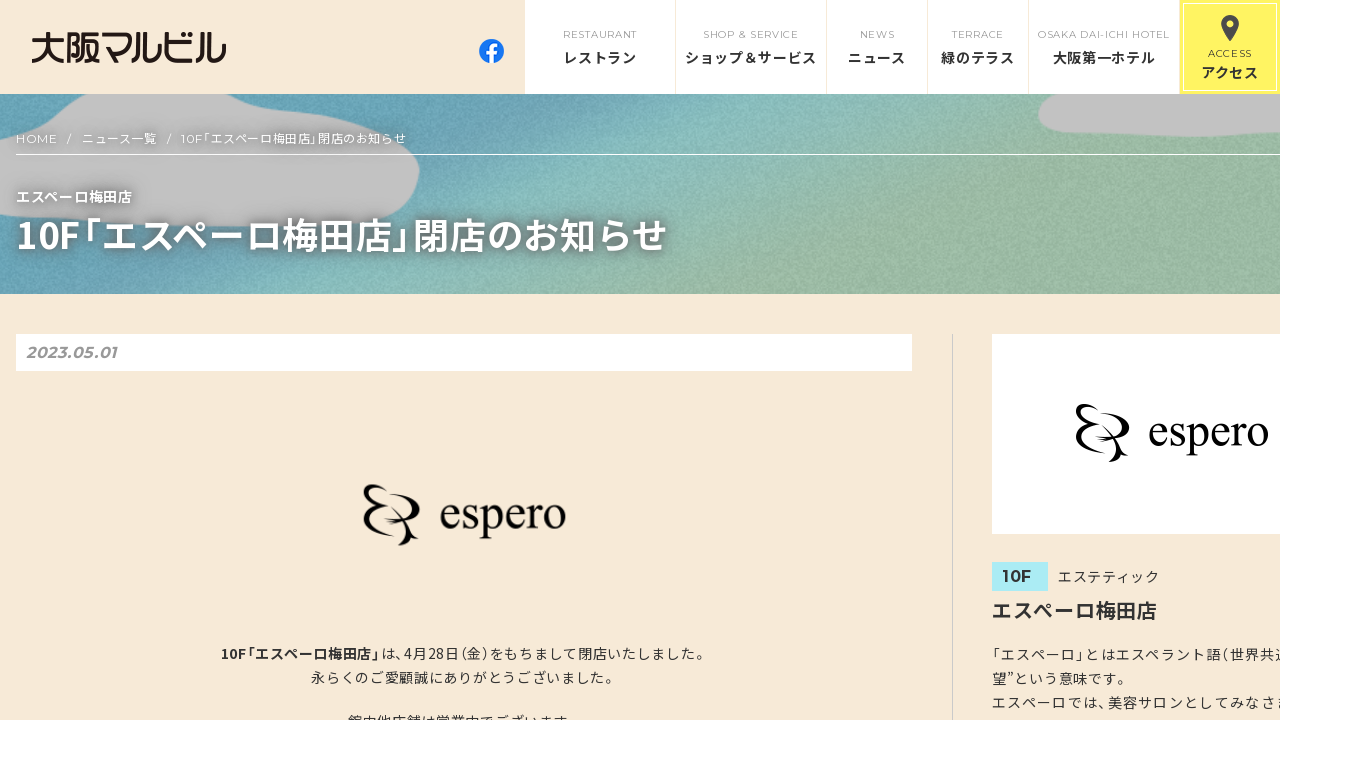

--- FILE ---
content_type: text/html; charset=UTF-8
request_url: https://www.marubiru.com/19502
body_size: 8488
content:
<!DOCTYPE HTML>
<html lang="ja">
<head>
<!-- Google tag (gtag.js) -->
<script async src="https://www.googletagmanager.com/gtag/js?id=G-FYNFFF8J2Y"></script>
<script>
  window.dataLayer = window.dataLayer || [];
  function gtag(){dataLayer.push(arguments);}
  gtag('js', new Date());

  gtag('config', 'G-FYNFFF8J2Y');
</script>
<meta charset="UTF-8">
<meta name="viewport" content="width=device-width, initial-scale=1.0" />
<meta name="format-detection" content="telephone=no">
<link rel="shortcut icon" href="https://www.marubiru.com/wp-content/themes/marubiru/img/favicon.ico">

<!-- noindex指定 -->

<!-- CSS -->
<link rel="stylesheet" href="https://www.marubiru.com/wp-content/themes/marubiru/style.css" media="all"><!-- reset.css -->
<link rel="stylesheet" href="https://www.marubiru.com/wp-content/themes/marubiru/css/common.css" media="all">








<link rel="stylesheet" href="https://www.marubiru.com/wp-content/themes/marubiru/css/news.css" media="all">








<script src="https://www.marubiru.com/wp-content/themes/marubiru/js/picturefill.min.js"></script>
<script>
	// Picture element HTML5 shiv
	document.createElement( "picture" );
</script>

<!-- title設定 -->
<title>  10F「エスペーロ梅田店」閉店のお知らせ | ＜公式＞大阪マルビル | 大阪駅より徒歩3分
</title>

<meta name="keywords" content="大阪,レストラン,ホテル,梅田,宴会,パーティ,クーポン,大阪駅,大阪マルビル,マルビル,大阪第一ホテル
">

<meta name="description" content="JR大阪駅前、大阪マルビル のニュース。館内各店のお知らせ、最新ニュースをお届けします。
">

<meta name='robots' content='max-image-preview:large' />
<link rel='dns-prefetch' href='//ajax.googleapis.com' />
<link rel='stylesheet' id='wp-block-library-css' href='https://www.marubiru.com/wp-includes/css/dist/block-library/style.min.css?ver=6.2.8' type='text/css' media='all' />
<link rel='stylesheet' id='classic-theme-styles-css' href='https://www.marubiru.com/wp-includes/css/classic-themes.min.css?ver=6.2.8' type='text/css' media='all' />
<style id='global-styles-inline-css' type='text/css'>
body{--wp--preset--color--black: #000000;--wp--preset--color--cyan-bluish-gray: #abb8c3;--wp--preset--color--white: #ffffff;--wp--preset--color--pale-pink: #f78da7;--wp--preset--color--vivid-red: #cf2e2e;--wp--preset--color--luminous-vivid-orange: #ff6900;--wp--preset--color--luminous-vivid-amber: #fcb900;--wp--preset--color--light-green-cyan: #7bdcb5;--wp--preset--color--vivid-green-cyan: #00d084;--wp--preset--color--pale-cyan-blue: #8ed1fc;--wp--preset--color--vivid-cyan-blue: #0693e3;--wp--preset--color--vivid-purple: #9b51e0;--wp--preset--gradient--vivid-cyan-blue-to-vivid-purple: linear-gradient(135deg,rgba(6,147,227,1) 0%,rgb(155,81,224) 100%);--wp--preset--gradient--light-green-cyan-to-vivid-green-cyan: linear-gradient(135deg,rgb(122,220,180) 0%,rgb(0,208,130) 100%);--wp--preset--gradient--luminous-vivid-amber-to-luminous-vivid-orange: linear-gradient(135deg,rgba(252,185,0,1) 0%,rgba(255,105,0,1) 100%);--wp--preset--gradient--luminous-vivid-orange-to-vivid-red: linear-gradient(135deg,rgba(255,105,0,1) 0%,rgb(207,46,46) 100%);--wp--preset--gradient--very-light-gray-to-cyan-bluish-gray: linear-gradient(135deg,rgb(238,238,238) 0%,rgb(169,184,195) 100%);--wp--preset--gradient--cool-to-warm-spectrum: linear-gradient(135deg,rgb(74,234,220) 0%,rgb(151,120,209) 20%,rgb(207,42,186) 40%,rgb(238,44,130) 60%,rgb(251,105,98) 80%,rgb(254,248,76) 100%);--wp--preset--gradient--blush-light-purple: linear-gradient(135deg,rgb(255,206,236) 0%,rgb(152,150,240) 100%);--wp--preset--gradient--blush-bordeaux: linear-gradient(135deg,rgb(254,205,165) 0%,rgb(254,45,45) 50%,rgb(107,0,62) 100%);--wp--preset--gradient--luminous-dusk: linear-gradient(135deg,rgb(255,203,112) 0%,rgb(199,81,192) 50%,rgb(65,88,208) 100%);--wp--preset--gradient--pale-ocean: linear-gradient(135deg,rgb(255,245,203) 0%,rgb(182,227,212) 50%,rgb(51,167,181) 100%);--wp--preset--gradient--electric-grass: linear-gradient(135deg,rgb(202,248,128) 0%,rgb(113,206,126) 100%);--wp--preset--gradient--midnight: linear-gradient(135deg,rgb(2,3,129) 0%,rgb(40,116,252) 100%);--wp--preset--duotone--dark-grayscale: url('#wp-duotone-dark-grayscale');--wp--preset--duotone--grayscale: url('#wp-duotone-grayscale');--wp--preset--duotone--purple-yellow: url('#wp-duotone-purple-yellow');--wp--preset--duotone--blue-red: url('#wp-duotone-blue-red');--wp--preset--duotone--midnight: url('#wp-duotone-midnight');--wp--preset--duotone--magenta-yellow: url('#wp-duotone-magenta-yellow');--wp--preset--duotone--purple-green: url('#wp-duotone-purple-green');--wp--preset--duotone--blue-orange: url('#wp-duotone-blue-orange');--wp--preset--font-size--small: 13px;--wp--preset--font-size--medium: 20px;--wp--preset--font-size--large: 36px;--wp--preset--font-size--x-large: 42px;--wp--preset--spacing--20: 0.44rem;--wp--preset--spacing--30: 0.67rem;--wp--preset--spacing--40: 1rem;--wp--preset--spacing--50: 1.5rem;--wp--preset--spacing--60: 2.25rem;--wp--preset--spacing--70: 3.38rem;--wp--preset--spacing--80: 5.06rem;--wp--preset--shadow--natural: 6px 6px 9px rgba(0, 0, 0, 0.2);--wp--preset--shadow--deep: 12px 12px 50px rgba(0, 0, 0, 0.4);--wp--preset--shadow--sharp: 6px 6px 0px rgba(0, 0, 0, 0.2);--wp--preset--shadow--outlined: 6px 6px 0px -3px rgba(255, 255, 255, 1), 6px 6px rgba(0, 0, 0, 1);--wp--preset--shadow--crisp: 6px 6px 0px rgba(0, 0, 0, 1);}:where(.is-layout-flex){gap: 0.5em;}body .is-layout-flow > .alignleft{float: left;margin-inline-start: 0;margin-inline-end: 2em;}body .is-layout-flow > .alignright{float: right;margin-inline-start: 2em;margin-inline-end: 0;}body .is-layout-flow > .aligncenter{margin-left: auto !important;margin-right: auto !important;}body .is-layout-constrained > .alignleft{float: left;margin-inline-start: 0;margin-inline-end: 2em;}body .is-layout-constrained > .alignright{float: right;margin-inline-start: 2em;margin-inline-end: 0;}body .is-layout-constrained > .aligncenter{margin-left: auto !important;margin-right: auto !important;}body .is-layout-constrained > :where(:not(.alignleft):not(.alignright):not(.alignfull)){max-width: var(--wp--style--global--content-size);margin-left: auto !important;margin-right: auto !important;}body .is-layout-constrained > .alignwide{max-width: var(--wp--style--global--wide-size);}body .is-layout-flex{display: flex;}body .is-layout-flex{flex-wrap: wrap;align-items: center;}body .is-layout-flex > *{margin: 0;}:where(.wp-block-columns.is-layout-flex){gap: 2em;}.has-black-color{color: var(--wp--preset--color--black) !important;}.has-cyan-bluish-gray-color{color: var(--wp--preset--color--cyan-bluish-gray) !important;}.has-white-color{color: var(--wp--preset--color--white) !important;}.has-pale-pink-color{color: var(--wp--preset--color--pale-pink) !important;}.has-vivid-red-color{color: var(--wp--preset--color--vivid-red) !important;}.has-luminous-vivid-orange-color{color: var(--wp--preset--color--luminous-vivid-orange) !important;}.has-luminous-vivid-amber-color{color: var(--wp--preset--color--luminous-vivid-amber) !important;}.has-light-green-cyan-color{color: var(--wp--preset--color--light-green-cyan) !important;}.has-vivid-green-cyan-color{color: var(--wp--preset--color--vivid-green-cyan) !important;}.has-pale-cyan-blue-color{color: var(--wp--preset--color--pale-cyan-blue) !important;}.has-vivid-cyan-blue-color{color: var(--wp--preset--color--vivid-cyan-blue) !important;}.has-vivid-purple-color{color: var(--wp--preset--color--vivid-purple) !important;}.has-black-background-color{background-color: var(--wp--preset--color--black) !important;}.has-cyan-bluish-gray-background-color{background-color: var(--wp--preset--color--cyan-bluish-gray) !important;}.has-white-background-color{background-color: var(--wp--preset--color--white) !important;}.has-pale-pink-background-color{background-color: var(--wp--preset--color--pale-pink) !important;}.has-vivid-red-background-color{background-color: var(--wp--preset--color--vivid-red) !important;}.has-luminous-vivid-orange-background-color{background-color: var(--wp--preset--color--luminous-vivid-orange) !important;}.has-luminous-vivid-amber-background-color{background-color: var(--wp--preset--color--luminous-vivid-amber) !important;}.has-light-green-cyan-background-color{background-color: var(--wp--preset--color--light-green-cyan) !important;}.has-vivid-green-cyan-background-color{background-color: var(--wp--preset--color--vivid-green-cyan) !important;}.has-pale-cyan-blue-background-color{background-color: var(--wp--preset--color--pale-cyan-blue) !important;}.has-vivid-cyan-blue-background-color{background-color: var(--wp--preset--color--vivid-cyan-blue) !important;}.has-vivid-purple-background-color{background-color: var(--wp--preset--color--vivid-purple) !important;}.has-black-border-color{border-color: var(--wp--preset--color--black) !important;}.has-cyan-bluish-gray-border-color{border-color: var(--wp--preset--color--cyan-bluish-gray) !important;}.has-white-border-color{border-color: var(--wp--preset--color--white) !important;}.has-pale-pink-border-color{border-color: var(--wp--preset--color--pale-pink) !important;}.has-vivid-red-border-color{border-color: var(--wp--preset--color--vivid-red) !important;}.has-luminous-vivid-orange-border-color{border-color: var(--wp--preset--color--luminous-vivid-orange) !important;}.has-luminous-vivid-amber-border-color{border-color: var(--wp--preset--color--luminous-vivid-amber) !important;}.has-light-green-cyan-border-color{border-color: var(--wp--preset--color--light-green-cyan) !important;}.has-vivid-green-cyan-border-color{border-color: var(--wp--preset--color--vivid-green-cyan) !important;}.has-pale-cyan-blue-border-color{border-color: var(--wp--preset--color--pale-cyan-blue) !important;}.has-vivid-cyan-blue-border-color{border-color: var(--wp--preset--color--vivid-cyan-blue) !important;}.has-vivid-purple-border-color{border-color: var(--wp--preset--color--vivid-purple) !important;}.has-vivid-cyan-blue-to-vivid-purple-gradient-background{background: var(--wp--preset--gradient--vivid-cyan-blue-to-vivid-purple) !important;}.has-light-green-cyan-to-vivid-green-cyan-gradient-background{background: var(--wp--preset--gradient--light-green-cyan-to-vivid-green-cyan) !important;}.has-luminous-vivid-amber-to-luminous-vivid-orange-gradient-background{background: var(--wp--preset--gradient--luminous-vivid-amber-to-luminous-vivid-orange) !important;}.has-luminous-vivid-orange-to-vivid-red-gradient-background{background: var(--wp--preset--gradient--luminous-vivid-orange-to-vivid-red) !important;}.has-very-light-gray-to-cyan-bluish-gray-gradient-background{background: var(--wp--preset--gradient--very-light-gray-to-cyan-bluish-gray) !important;}.has-cool-to-warm-spectrum-gradient-background{background: var(--wp--preset--gradient--cool-to-warm-spectrum) !important;}.has-blush-light-purple-gradient-background{background: var(--wp--preset--gradient--blush-light-purple) !important;}.has-blush-bordeaux-gradient-background{background: var(--wp--preset--gradient--blush-bordeaux) !important;}.has-luminous-dusk-gradient-background{background: var(--wp--preset--gradient--luminous-dusk) !important;}.has-pale-ocean-gradient-background{background: var(--wp--preset--gradient--pale-ocean) !important;}.has-electric-grass-gradient-background{background: var(--wp--preset--gradient--electric-grass) !important;}.has-midnight-gradient-background{background: var(--wp--preset--gradient--midnight) !important;}.has-small-font-size{font-size: var(--wp--preset--font-size--small) !important;}.has-medium-font-size{font-size: var(--wp--preset--font-size--medium) !important;}.has-large-font-size{font-size: var(--wp--preset--font-size--large) !important;}.has-x-large-font-size{font-size: var(--wp--preset--font-size--x-large) !important;}
.wp-block-navigation a:where(:not(.wp-element-button)){color: inherit;}
:where(.wp-block-columns.is-layout-flex){gap: 2em;}
.wp-block-pullquote{font-size: 1.5em;line-height: 1.6;}
</style>
<link rel="https://api.w.org/" href="https://www.marubiru.com/wp-json/" /><link rel="alternate" type="application/json" href="https://www.marubiru.com/wp-json/wp/v2/posts/19502" /><link rel="EditURI" type="application/rsd+xml" title="RSD" href="https://www.marubiru.com/xmlrpc.php?rsd" />
<link rel="wlwmanifest" type="application/wlwmanifest+xml" href="https://www.marubiru.com/wp-includes/wlwmanifest.xml" />
<meta name="generator" content="WordPress 6.2.8" />
<link rel="canonical" href="https://www.marubiru.com/19502" />
<link rel='shortlink' href='https://www.marubiru.com/?p=19502' />
<link rel="alternate" type="application/json+oembed" href="https://www.marubiru.com/wp-json/oembed/1.0/embed?url=https%3A%2F%2Fwww.marubiru.com%2F19502" />
<link rel="alternate" type="text/xml+oembed" href="https://www.marubiru.com/wp-json/oembed/1.0/embed?url=https%3A%2F%2Fwww.marubiru.com%2F19502&#038;format=xml" />

</head>

<body class="post-template-default single single-post postid-19502 single-format-standard">

<!-- Google Tag Manager -->
<noscript><iframe src="//www.googletagmanager.com/ns.html?id=GTM-5F3WP6"
height="0" width="0"
style="display:none;visibility:hidden"></iframe></noscript>
<script>(function(w,d,s,l,i){w[l]=w[l]||[];w[l].push({'gtm.start':
new Date().getTime(),event:'gtm.js'});var f=d.getElementsByTagName(s)[0],
j=d.createElement(s),dl=l!='dataLayer'?'&l='+l:'';j.async=true;j.src=
'//www.googletagmanager.com/gtm.js?id='+i+dl;f.parentNode.insertBefore(j,f);
})(window,document,'script','dataLayer','GTM-5F3WP6');</script>
<!-- End Google Tag Manager -->

<script>
	(function(i,s,o,g,r,a,m){i['GoogleAnalyticsObject']=r;i[r]=i[r]||function(){
	(i[r].q=i[r].q||[]).push(arguments)},i[r].l=1*new Date();a=s.createElement(o),
	m=s.getElementsByTagName(o)[0];a.async=1;a.src=g;m.parentNode.insertBefore(a,m)
	})(window,document,'script','https://www.google-analytics.com/analytics.js','ga');
	ga('create', 'UA-4087203-2', 'auto');
	ga('send', 'pageview');
</script>

<!-- Yahoo Code for your Target List Yahooスポンサードサーチリマーケティングタグ(全ページ) -->
<script type="text/javascript">
/* <![CDATA[ */
var yahoo_ss_retargeting_id = 1001022020;
var yahoo_sstag_custom_params = window.yahoo_sstag_params;
var yahoo_ss_retargeting = true;
/* ]]> */
</script>
<script type="text/javascript" src="https://s.yimg.jp/images/listing/tool/cv/conversion.js">
</script>
<noscript>
<div style="display:inline;">
<img height="1" width="1" style="border-style:none;" alt="" src="https://b97.yahoo.co.jp/pagead/conversion/1001022020/?guid=ON&script=0&disvt=false"/>
</div>
</noscript>
<!-- End Yahoo Code for your Target List -->

<!-- Facebook Pixel Code Facebookピクセルタグ(全ページ) -->
<script>
  !function(f,b,e,v,n,t,s)
  {if(f.fbq)return;n=f.fbq=function(){n.callMethod?
  n.callMethod.apply(n,arguments):n.queue.push(arguments)};
  if(!f._fbq)f._fbq=n;n.push=n;n.loaded=!0;n.version='2.0';
  n.queue=[];t=b.createElement(e);t.async=!0;
  t.src=v;s=b.getElementsByTagName(e)[0];
  s.parentNode.insertBefore(t,s)}(window, document,'script',
  'https://connect.facebook.net/en_US/fbevents.js');
  fbq('init', '1426507824262372');
  fbq('track', 'PageView');
</script>
<noscript><img height="1" width="1" style="display:none"
  src="https://www.facebook.com/tr?id=1426507824262372&ev=PageView&noscript=1"
/></noscript>
<!-- End Facebook Pixel Code -->



<div class="md_layermenu">
	<nav role="navigation">
		<ul>
			<!--<li><a href="/floorguide/floor1"><i>FLOOR GUIDE</i><em>フロアガイド</em></a></li>-->
			<li><a href="/restaurant/"><i>RESTAURANT</i><em>レストラン</em></a></li>
			<li><a href="/shop-and-service/"><i>SHOP &amp; SERVICE</i><em>ショップ＆サービス</em></a></li>
			<li><a href="/news/"><i>NEWS</i><em>ニュース</em></a></li>
			<!--<li><a href="/coupon/"><i>COUPON</i><em>クーポン</em></a></li>-->
			<li><a href="/terrace/"><i>TERRACE</i><em>緑のテラス</em></a></li>
			<li><a href="https://www.osakadaiichi.co.jp/" target="_blank"><i>OSAKA DAI-ICHI HOTEL</i><em>大阪第一ホテル</em></a></li>
			<li><a href="/access/"><p><i>ACCESS</i><em>アクセス</em></p></a></li>
			<li><p class="md_btn_fb"><a href="https://www.facebook.com/OsakaMarubiru/" target="_blank"><img src="https://www.marubiru.com/wp-content/themes/marubiru/img/common/icn_fb_2.png" alt="facebook"></a></p></li>
		</ul>
	</nav>
</div>

<header class="l_header" role="banner">
	<h1 class="is_pc"><a href="/"><img src="https://www.marubiru.com/wp-content/themes/marubiru/img/common/h1_logo.png" alt="大阪マルビル"></a></h1>
	<h1 class="is_sp"><a href="/"><img src="https://www.marubiru.com/wp-content/themes/marubiru/img/common/h1_logo_sp.jpg" alt="大阪マルビル"></a></h1>
	<div class="md_sp_menu">
		<p class="md_btn_access"><a href="/access/"><i>ACCESS</i></a></p>
		<p class="md_btn_menu"><span></span><span></span><span></span><i>MENU</i></p>
	</div>
	<nav role="navigation">
		<p class="md_btn_fb"><a href="https://www.facebook.com/OsakaMarubiru/" target="_blank"><img src="https://www.marubiru.com/wp-content/themes/marubiru/img/common/icn_fb_2.png" alt="facebook"></a></p>
		<ul class="md_gnavi">
			<!--<li><a href="/floorguide/floor1"><i>FLOOR GUIDE</i><em>フロアガイド</em></a></li>-->
			<li><a href="/restaurant/"><i>RESTAURANT</i><em>レストラン</em></a></li>
			<li><a href="/shop-and-service/"><i>SHOP &amp; SERVICE</i><em>ショップ＆サービス</em></a></li>
			<li><a href="/news/"><i>NEWS</i><em>ニュース</em></a></li>
			<!--<li><a href="/coupon/"><i>COUPON</i><em>クーポン</em></a></li>-->
			<li><a href="/terrace/"><i>TERRACE</i><em>緑のテラス</em></a></li>
			<li><a href="https://www.osakadaiichi.co.jp/" target="_blank"><i>OSAKA DAI-ICHI HOTEL</i><em>大阪第一ホテル</em></a></li>
			<li><a href="/access/"><p><i>ACCESS</i><em>アクセス</em></p></a></li>
		</ul>
	</nav>
</header>

<div class="md_page_ttl">
	<ol class="md_bread">
		<li><a href="/">HOME</a></li>
		<li><a href="/news/">ニュース一覧</a></li>
		<li>10F「エスペーロ梅田店」閉店のお知らせ</li>
	</ol>
	<i>エスペーロ梅田店</i>
	<h1>10F「エスペーロ梅田店」閉店のお知らせ</h1>
</div>

<main role="main">
	<div class="md_entry_wrap">
		<section class="md_entry">
			<time>2023.05.01</time>
			<div class="wp-block-image">
<figure class="aligncenter size-large is-resized"><img decoding="async" src="https://www.marubiru.com/wp-content/uploads/img_logo_espero.png" alt="" class="wp-image-18273" width="315" height="210" srcset="https://www.marubiru.com/wp-content/uploads/img_logo_espero.png 300w, https://www.marubiru.com/wp-content/uploads/img_logo_espero-150x100.png 150w, https://www.marubiru.com/wp-content/uploads/img_logo_espero-215x143.png 215w" sizes="(max-width: 315px) 100vw, 315px" /></figure>
</div>
<p class="has-text-align-center"><strong>10F「エスペーロ梅田店」</strong>は、4月28日（金）をもちまして閉店いたしました。<br />永らくのご愛顧誠にありがとうございました。</p>
<p class="has-text-align-center" id="block-c35f2809-2299-4e48-bb4d-c801cdcb38b2">館内他店舗は営業中でございます。<br />今後とも変わらぬご愛顧のほど、宜しくお願い申し上げます。</p>
			<ul class="md_prevnext_link">
				<li class="is_prev"><a href="https://www.marubiru.com/19468" rel="prev">前へ</a></li>
				<li class="is_all"><a href="/news/">一覧はこちら</a></li>				<li class="is_next"><a href="https://www.marubiru.com/19552" rel="next">次へ</a></li>
			</ul>
		</section>

		<div class="md_entry_side">
			<div class="md_store_detail">
								
				
														<div class="md_store">
						<p class="md_logo"><img src="https://www.marubiru.com/wp-content/uploads/img_logo_espero.png" alt=""></p>
						<div class="md_store_ttl">
							<p>
								<i>
									10F								</i>
								エステティック							</p>
							<h2>エスぺーロ梅田店</h2>
						</div>
					</div>
					<p>「エスペーロ」とはエスペラント語（世界共通語）で“希望”という意味です。<br />
エスペーロでは、美容サロンとしてみなさまへ美に対しての希望を与え続けられるように常に最上級のサービスを提供します。</p>
					<p class="md_btn"><a href="/shop-and-service/espero">ショップページはこちら</a></p>
					<!-- <p class="md_btn is_sp"><a href="/floorguide/									floor10/">フロアガイドはこちら</a></p> -->
														
							</div>
			<!--<div class="md_side_floorguide is_pc">
				<h2 class="is_mark">フロアガイド</h2>
				<div class="md_floorguide_map">
					<ul class="md_high">
						<li><a href="/floorguide/floor30">30F</a></li>
						<li><a href="/floorguide/floor28/">28F</a></li>
					</ul>
					<ul class="md_low">
						<li><a href="/floorguide/floor10/">10F</a></li>
						<li><a href="/floorguide/floor8/">8F</a></li>
						<li><a href="/floorguide/floor7/">7F</a></li>
						<li><a href="https://www.osakadaiichi.co.jp/banquet/" target="_blank">6F</a></li>
						<li><a href="/floorguide/floor5/">5F</a></li>
						<li><a href="/floorguide/floor4/">4F</a></li>
						<li><a href="/floorguide/floor3/">3F</a></li>
						<li><a href="/floorguide/floor2/">2F</a></li>
						<li><a href="/floorguide/floor1/">1F</a></li>
					</ul>
					<ul class="md_under">
						<li><a href="/floorguide/floorb1/">B1F</a></li>
						<li><a href="/floorguide/floorb2/">B2F</a></li>
					</ul>
				</div>
			</div>-->

			<!--<div class="md_side_holiday">--><!--<div class="md_side_holiday yearend"> 年末年始だけyearendクラスつける-->
				<!--<div class="md_ttl_wrap">--><!--<div class="md_ttl_wrap yearend"> 年末年始だけyearendクラスつける-->
					<!--<h2 class="is_mark">定休日のご案内</h2>-->
					<!--<p class="md_btn_more is_trans">＞ その他の店舗はこちら</p>-->
				<!--</div>-->
				<!--<p class="md_btn_other"><a href="https://www.marubiru.com/wp-content/uploads/marubiru202223.pdf" target="_blank">＞ 年末年始営業のお知らせ</a></p>-->
				<!--<p class="md_btn_none">※天候・災害等の理由により、一部臨時休業や短縮営業を行う場合がございます。詳細は直接店舗までお問い合わせください。</p>-->
               <!-- <dl>-->
					<!--<dt>大阪第一ホテル</dt>
					<dd>年中無休</dd>-->
					<!--<dt>各店舗</dt><!--定休日single.phpも更新する-->
					<!--<dd>店舗により異なります。</dd>-->
					<!--<dd>次の定休日は6/20（月）です。</dd>-->
					<!--<dd>次の定休日は12/31（土）です。</dd>-->
					<!--<dd>次の定休日は12/31（土）、<br>2023/1/1（日）です。</dd>-->
					<!--<dd class="pb0">次の定休日は12/31（土）、<br>2023/1/1（日）です。</dd>-->
					<!--<dd class="caption">※12/31（金）のみタワーレコード・魔女の家は営業</dd>-->
					<!--<dt>B2F店舗</dt>-->
					<!--<dd>次の定休日は6/17（月）です。</dd>-->
					<!--<dd>次の定休日は12/31（火）、<br>2020/1/1（水）です。</dd>-->
					<!--<dt>B1店舗</dt>
					<dd>次の定休日は12/31（金）です。</dd>
					<dt>B2F店舗</dt>
					<dd>次の定休日は6/14（月）です。</dd>-->
				<!--</dl>-->
				<!--<dl class="md_more_content">

					<dt>その他の店舗</dt>
					<dd>店舗により異なります。</dd>
				</dl>-->
			<!--</div>-->

		</div>
	</div>
</main>



<p class="md_pagetop"><a href="#">ページトップへ戻る</a></p>

<footer class="l_footer" role="contentinfo">
	<section class="md_daiwa">
		<div class="md_inner">
			<div class="md_ttl_wrap">
				<p>大和ハウスグループ<br>Life領域</p>
				<p class="md_btn"><a href="http://www.daiwahouse.com/businessfield/life/" target="_blank">詳細</a></p>
			</div>
			<!--<ul>
				<li>大和ハウスグループLife領域　<a href="http://www.daiwahouse.com/businessfield/life/" target="_blank">詳細<i class="fa fa-external-link"></i></a></li>
				<li>大和ハウス工業（<a href="//www.daiwahouse.co.jp/robot/" target="_blank"><i class="fa fa-external-link"></i>介護ロボット</a>）</li>
				<li>ロイヤルホームセンター（<a href="https://www.royal-hc.co.jp/" target="_blank"><i class="fa fa-external-link"></i>ホームセンター</a>）</li>
				<li>大和リゾート（<a href="//www.daiwaresort.jp/" target="_blank"><i class="fa fa-external-link"></i>リゾートホテル</a>・<a href="http://www.daiwaroyalhotel.jp/" target="_blank"><i class="fa fa-external-link"></i>シティ・ビジネスホテル</a>）</li>
				<li>ダイワロイヤルゴルフ（<a href="//www.daiwaroyalgolf.jp/" target="_blank"><i class="fa fa-external-link"></i>ゴルフ</a>）</li>
				<li>大和ハウスライフサポート（<a href="https://www.dhls.jp/" target="_blank"><i class="fa fa-external-link"></i>老人ホーム</a>）</li>
				<li>西脇ロイヤルホテル（<a href="http://www.nishiwaki-royalhotel.jp/" target="_blank"><i class="fa fa-external-link"></i>西脇 ホテル</a>）</li>
				<li>スポーツクラブNAS（<a href="//www.nas-club.co.jp/" target="_blank"><i class="fa fa-external-link"></i>フィットネス</a>）</li>
				<li>大和ハウスフィナンシャル（<a href="http://www.daiwahousefinancial.co.jp/" target="_blank"><i class="fa fa-external-link"></i>クレジットカード</a>）</li>
				<li>大和ハウスインシュアランス（<a href="//www.daiwahouse-ins.jp/" target="_blank"><i class="fa fa-external-link"></i>保険</a>）</li>
				<li>コスモスホテルマネジメント（<a href="https://mimaruhotels.com/" target="_blank"><i class="fa fa-external-link"></i>アパートメントホテル</a>）</li>
			</ul>-->
			<ul>
				<li>大和ハウスグループLife領域　<a href="http://www.daiwahouse.com/businessfield/life/" target="_blank">詳細<i class="fa fa-external-link"></i></a></li>
				<li>大和ハウス工業（<a href="https://www.daiwahouse.co.jp/robot/" target="_blank"><i class="fa fa-external-link" aria-hidden="true"></i>介護ロボット</a>）</li>
				<li>大和ハウスインシュアランス（<a href="https://www.daiwahouse-ins.jp/" target="_blank"><i class="fa fa-external-link" aria-hidden="true"></i>保険</a>）</li>
				<li>大和ハウスパーキング（<a href="https://www.dh-parking.co.jp/parking/" target="_blank"><i class="fa fa-external-link" aria-hidden="true"></i>駐車場事業</a>）</li>
				<li>大和ハウスフィナンシャル（<a href="https://www.daiwahousefinancial.co.jp/entry/index.html" target="_blank"><i class="fa fa-external-link" aria-hidden="true"></i>クレジットカード</a><br>
				<a href="https://www.daiwahousefinancial.co.jp/multi-payment/" target="_blank"><i class="fa fa-external-link" aria-hidden="true"></i>キャッシュレス事業</a>）</li>
				<li>大和ハウスブルーム（<a href="https://www.daiwahousebloom.jp/" target="_blank"><i class="fa fa-external-link" aria-hidden="true"></i>胡蝶蘭栽培</a>）</li>
				<li>大和ハウスライフサポート（<a href="https://www.dhls.jp/" target="_blank"><i class="fa fa-external-link" aria-hidden="true"></i>老人ホーム</a>）</li>
				<li>大和ハウスリアルティマネジメント（<a href="https://www.dh-realty.co.jp/hotel/" target="_blank"><i class="fa fa-external-link" aria-hidden="true"></i>シティ・ビジネスホテル</a>）</li>
				<li>大和ライフネクスト（<a href="https://www.daiwalifenext.co.jp/" target="_blank"><i class="fa fa-external-link" aria-hidden="true"></i>マンション管理</a>）</li>
				<li>大和リース（<a href="https://www.daiwalease.co.jp/ls/carlease.html" target="_blank"><i class="fa fa-external-link" aria-hidden="true"></i>カーリース</a>）</li>
				<li>大和リゾート（<a href="https://www.daiwaresort.jp/" target="_blank"><i class="fa fa-external-link" aria-hidden="true"></i>リゾートホテル</a>）</li>
				<li>大和リビングケア（<a href="https://www.daiwaliving-care.co.jp/" target="_blank"><i class="fa fa-external-link" aria-hidden="true"></i>介護・高齢者向け住宅運営</a>）</li>
				<li>ダイワロイヤルゴルフ（<a href="https://www.daiwaroyalgolf.jp/" target="_blank"><i class="fa fa-external-link" aria-hidden="true"></i>ゴルフ</a>）</li>
				<li>ダイワロイネットホテルズ（<a href="https://www.daiwaroynet.jp/" target="_blank"><i class="fa fa-external-link" aria-hidden="true"></i>ホテル運営</a>）</li>
				<li>コスモスホテルマネジメント（<a href="https://www.cigr.co.jp/chm/" target="_blank"><i class="fa fa-external-link" aria-hidden="true"></i>アパートメントホテル</a>）</li>
				<li>伸和エージェンシー（<a href="https://www.royaltour.jp/" target="_blank"><i class="fa fa-external-link" aria-hidden="true"></i>旅行</a>）</li>
				<li>スポーツクラブNAS（<a href="https://www.nas-club.co.jp/" target="_blank"><i class="fa fa-external-link" aria-hidden="true"></i>フィットネス</a>）</li>
				<li>西脇ロイヤルホテル（<a href="https://www.nishiwaki-royalhotel.jp/" target="_blank"><i class="fa fa-external-link" aria-hidden="true"></i>西脇 ホテル</a>）</li>
				<li>パーキングソリューションズ（<a href="https://www.parking-s.co.jp/" target="_blank"><i class="fa fa-external-link" aria-hidden="true"></i>パーキング機器開発・製造</a>）</li>
				<li>ファイン（<a href="https://fine-onlineshop.net/" target="_blank"><i class="fa fa-external-link" aria-hidden="true"></i>日用品・家庭用品EC</a>）</li>
				<li>メディアテック（<a href="https://www.mediatech.jp/" target="_blank"><i class="fa fa-external-link" aria-hidden="true"></i>ITソリューション</a>）</li>
				<li>ロイヤルホームセンター（<a href="https://www.royal-hc.co.jp/" target="_blank"><i class="fa fa-external-link" aria-hidden="true"></i>ホームセンター</a>）</li>
				<li>ワールドツール（アストロプロダクツ）（<a href="https://www.astro-p.co.jp/" target="_blank"><i class="fa fa-external-link" aria-hidden="true"></i>工具・DIY・整備用品</a>）</li>
				</li>
          </ul>

		</div>
	</section>

	<div class="md_footer">
		<div class="md_logo is_pc">
			<p><a href="/"><img src="https://www.marubiru.com/wp-content/themes/marubiru/img/common/img_footer_logo.png" alt="大阪マルビル"></a></p>
			<div>
				<ul>
					<li><a href="/floorguide/floor1">フロアガイド</a></li>
					<li><a href="/restaurant/">レストラン</a></li>
					<li><a href="/shop-and-service/">ショップ＆サービス</a></li>
					<li><a href="/news/">ニュース</a></li>
					<li><a href="/coupon/">クーポン</a></li>
					<li><a href="/terrace/">緑のテラス</a></li>
					<li><a href="https://www.osakadaiichi.co.jp/" target="_blank">大阪第一ホテル</a></li>
					<li><a href="/access/">アクセス</a></li>
					<li><a href="https://www.osakadaiichi.co.jp/information/company_info.html" target="_blank">会社概要</a></li>
					<li><a href="https://www.osakadaiichi.co.jp/inquiry/others.html" target="_blank">お問い合わせ</a></li>
				</ul>
				<ul>
					<li><a href="https://www.daiwahouse.co.jp/" target="_blank">大和ハウスグループ</a></li>
					<li><a href="https://www.osakadaiichi.co.jp/information/privacy_policy.html" target="_blank">個人情報保護方針</a></li>
				</ul>
			</div>
		</div>
		<div class="md_logo is_sp">
			<ul>
				<li><a href="https://www.daiwahouse.co.jp/" target="_blank">大和ハウスグループ</a></li>
				<li><a href="https://www.osakadaiichi.co.jp/information/privacy_policy.html" target="_blank">個人情報保護方針</a></li>
			</ul>
		</div>
		<div class="md_copy">
			<p><img src="https://www.marubiru.com/wp-content/themes/marubiru/img/common/img_footer_copy_logo.png" alt=""></p>
			<p>&copy;2002-<span class="copyright"></span> OSAKA MARUBIRU All rights reserved.</p>
		</div>
	</div>
</footer>
<div class="overlay pc-none"></div>

<script type='text/javascript' src='https://ajax.googleapis.com/ajax/libs/jquery/1.12.4/jquery.min.js' id='jquery-js'></script>

<!-- web font -->
<link rel="stylesheet" href="//cdn.jsdelivr.net/yakuhanjp/1.3.1/css/yakuhanjp.min.css">
<link rel="stylesheet" href="//fonts.googleapis.com/earlyaccess/notosansjp.css">
<link rel="stylesheet" href="//fonts.googleapis.com/css?family=Montserrat:400,500,700">
<link rel="stylesheet" href="//maxcdn.bootstrapcdn.com/font-awesome/4.4.0/css/font-awesome.min.css">


<!-- JS -->
<script type="text/javascript" src="https://www.marubiru.com/wp-content/themes/marubiru/js/common.js"></script>

<script>
	$('.md_more_content').hide();
	$('.md_btn_more').click(function() {
		$('.md_more_content').slideToggle();
	});

$(window).on('load',function () {
	$('.md_layermenu').hide();
	if (window.matchMedia("(max-width: 737px)").matches) {
		$('.md_daiwa ul').hide();
		$('.md_daiwa .md_ttl_wrap').click(function() {
			$('.md_daiwa ul').stop().slideToggle();
		});
		$('.l_header .md_btn_menu').click(function() {
			$(this).toggleClass('is_open');
			$('.md_layermenu').stop().slideToggle();
		});
	}
});
</script>

<script type="text/javascript" src="https://www.marubiru.com/wp-content/themes/marubiru/js/ofi.min.js"></script>
<script>
	objectFitImages('.is_fit');
</script>


	<script>
		$(window).on('load',function () {
			$('img[src^="http://www.marubiru.com/wp-content/uploads/"]').parent('a:not(.nopopup)').addClass("is_imglink");
		});
	</script>

	<link rel="stylesheet" href="https://www.marubiru.com/wp-content/themes/marubiru/css/magnific-popup.css">
	<script type="text/javascript" src="https://www.marubiru.com/wp-content/themes/marubiru/js/jquery.magnific-popup.min.js"></script>
	<script>
		$(window).on('load',function () {
			$('.is_imglink').magnificPopup({
				type: 'image',
				mainClass: 'mfp-fade',
				removalDelay: 200,
				preloader: false
			});
		});
	</script>


<!--
-->

</body>
</html>

--- FILE ---
content_type: text/css
request_url: https://www.marubiru.com/wp-content/themes/marubiru/style.css
body_size: 1167
content:
/*
Theme Name: marubiru
*/

@charset "utf-8";

body, div, ul, ol, li, h1, h2, h3, h4, h5, h6, pre, figure,  form, fieldset, input, textarea, p, blockquote, tbody, th, tr, td, dl, dt, dd {
	margin:0;
	padding:0;
}
* {
	box-sizing: border-box;
}

body {
	color: #333;
	font-size: 14px;
	letter-spacing: 0.05em;
	line-height: 1.75;
	font-family: "YakuHanJP", "Noto Sans JP", "メイリオ", Meiryo, "ヒラギノ角ゴ Pro W3", "Hiragino Kaku Gothic Pro", Osaka, sans-serif;
	min-width: 1368px;
	text-align: justify;
}
@media (max-width: 736px) {
	body {
		font-size: 12px;
		min-width: inherit;
	}
}
main {
	display: block;
}
h1, h2, h3, h4, h5, h6 {
	font-size: 100%;
	font-weight: normal;
}

ul {
	list-style: none;
	-webkit-margin-before: 0em;
	-webkit-margin-after: 0em;
	-webkit-margin-start: 0px;
	-webkit-margin-end: 0px;
	-webkit-padding-start: 0px;
}

li { list-style: none;}

table, tbody, tr, th, td { border-collapse: collapse;}

fieldset, img {
	border:0 none;
	margin: 0;
	padding: 0;
	vertical-align: middle;
}

address, caption, cite, code, dfn, em, i, th, var {
	font-style:normal;
	font-weight:normal;
}

article, aside, figure, footer, header,hgroup, nav, section { display:block; }

iframe[name="google_conversion_frame"] { position:absolute; height: 0; }

caption, th { text-align:left;}
q:before, q:after {	content:"";}
abbr, acronym , tbody , tr {border:0 none;}
select option { padding:0 0.5em;}
form label { cursor:pointer;}
button{
	background-color: transparent;
	border: none;
	cursor: pointer;
	outline: none;
	padding: 0;
	appearance: none;
}
hr {
	clear:both;
	margin:0;
	padding:0;
	visibility:hidden;
}
.clear { clear: both;}
.clearfix:after {
	clear:both;
	content:"";
	display:block;
}
a {
	color: #333;
	border: 0 none;
	outline:medium none;
	overflow:hidden;
	text-decoration: none;
	-webkit-transition: all 0.3s ease;
	-moz-transition: all 0.3s ease;
	-o-transition: all 0.3s ease;
	transition: all 0.3s ease;
}
a:focus, a:hover {
	color: #333;
	outline:medium none;
	text-decoration: none;
}

input,select {
	border: 0;
	vertical-align: middle;
	font-family: "YakuHanJP", "Noto Sans JP", "メイリオ", Meiryo, "ヒラギノ角ゴ Pro W3", "Hiragino Kaku Gothic Pro", Osaka, sans-serif;
	border-radius: 0;
	-webkit-border-radius: 0;
	-moz-border-radius: 0;
}
input[type=submit] {
	-webkit-appearance: none;
}
textarea {
	font-family: "YakuHanJP", "Noto Sans JP", "メイリオ", Meiryo, "ヒラギノ角ゴ Pro W3", "Hiragino Kaku Gothic Pro", Osaka, sans-serif;
	border-radius: 0;
	-webkit-border-radius: 0;
	-moz-border-radius: 0;
	-webkit-appearance: none;
}

.is_float_left {	float: left;}
.is_float_right { float: right;}
.is_float_none { float: none !important;}

.is_t_center{text-align: center !important;}
.is_t_left{text-align: left !important;}
.is_t_right{text-align: right !important;}

.b {font-weight: bold;}

.is_trans {
	-webkit-transition: all 0.3s ease;
	-moz-transition: all 0.3s ease;
	-o-transition: all 0.3s ease;
	transition: all 0.3s ease;
}



--- FILE ---
content_type: text/css
request_url: https://www.marubiru.com/wp-content/themes/marubiru/css/common.css
body_size: 3855
content:
@charset "utf-8";

.is_mont {
	font-family: "Montserrat", "YakuHanJP", "Noto Sans JP", "メイリオ", Meiryo, "ヒラギノ角ゴ Pro W3", "Hiragino Kaku Gothic Pro", Osaka, sans-serif;
}
.is_mark {
	background: linear-gradient(transparent 50%, #fff462 50%);
	display: inline-block;
}
@media (min-width: 737px) {
	.is_sp {
		display: none !important;
	}
}
@media (max-width: 736px) {
	.is_pc {
		display: none !important;
	}
}

.is_fit {
	font-family: 'object-fit: cover;';
	object-fit: cover;
}

/*---------------------------------------------

		header

--------------------------------------------- */
.l_header {
	background: #f7ead7;
	align-items: center;
	display: flex;
	justify-content: space-between;
	width: 100%;
	min-height: 93px;
	padding-left: 32px;
	position: fixed;
	z-index: 500;
}
.l_header .md_btn_access,
.l_header .md_btn_menu {
	display: none;
}
.l_header nav {
	align-items: center;
	display: flex;
	justify-content: flex-end;
}
.l_header .md_btn_fb {
	margin-right: 20px;
}
.l_header .md_btn_fb a {
	display: block;
}
.l_header .md_btn_fb a:hover {
	opacity: 0.8;
}
.l_header .md_gnavi {
	align-items: center;
	display: flex;
	justify-content: flex-end;
}
.l_header .md_gnavi li {
	line-height: 1;
	width: 150px;
	margin-left: 1px;
	text-align: center;
}
.l_header .md_gnavi li:nth-child(3),
.l_header .md_gnavi li:nth-child(4),
/*.l_header .md_gnavi li:nth-child(5),*/
/*.l_header .md_gnavi li:nth-child(6),*/
.l_header .md_gnavi li:last-child {
	width: 100px;
}
.l_header .md_gnavi li a {
	background: #fff;
	display: block;
	padding: 30px 0;
}
.l_header .md_gnavi li a:hover {
	background: #f7ead7;
}
.l_header .md_gnavi li:last-child a {
	background: #fff462;
	padding: 3px;
}
.l_header .md_gnavi li:last-child a:hover {
	background: #f7ead7;
}
.l_header .md_gnavi li:last-child a p {
	border: 1px solid #fff;
	padding: 11px 0;
}
.l_header .md_gnavi li:last-child a p:before {
	background: url(../img/common/icn_access.png) no-repeat center center;
	content: "";
	display: inline-block;
	width: 18px;
	height: 26px;
	margin-bottom: 7px;
}
.l_header .md_gnavi li i {
	color: #999;
	display: block;
	font-size: 71.4%;
	font-family: "Montserrat", "YakuHanJP", "Noto Sans JP", "メイリオ", Meiryo, "ヒラギノ角ゴ Pro W3", "Hiragino Kaku Gothic Pro", Osaka, sans-serif;
}
.l_header .md_gnavi li:last-child i {
	color: #333;
}
.l_header .md_gnavi li em {
	color: #333;
	display: block;
	font-weight: bold;
	margin-top: 10px;
}
.l_header .md_gnavi li:nth-child(7) em {
	letter-spacing: 0;
}
.l_header .md_gnavi li:last-child em {
	margin-top: 6px;
}
@media (min-width: 737px) {
	.md_layermenu {
		display: none;
	}
}
@media (max-width: 736px) {
	.l_header {
		background: #fff;
		border-bottom: 3px solid #b4b4b4;
		padding-bottom: 1.5px;
		display: flex;
		justify-content: space-between;
		min-height: inherit;
		padding-left: 0;
	}
	.l_header h1 img {
		zoom: 0.5;
	}
	.l_header .md_sp_menu {
		align-items: center;
		display: flex;
		justify-content: flex-end;
		line-height: 1;
		padding-top: 4px;
		padding-right: 16px;
	}
	.l_header .md_btn_access,
	.l_header .md_btn_menu {
		display: block;
	}
	.l_header .md_btn_access i,
	.l_header .md_btn_menu i {
		font-size: 66.6%;
		font-weight: 900;
		font-family: "Montserrat", "YakuHanJP", "Noto Sans JP", "メイリオ", Meiryo, "ヒラギノ角ゴ Pro W3", "Hiragino Kaku Gothic Pro", Osaka, sans-serif;
	}
	.l_header .md_btn_access a {
		display: block;
	}
	.l_header .md_btn_access a:before {
		background: url(../img/common/icn_access_sp.png) no-repeat center center;
		background-size: 14.5px 20.5px;
		content: "";
		display: block;
		width: 14.5px;
		height: 20.5px;
		margin: 0 auto;
	}
	.l_header .md_btn_menu {
		width: 25px;
		height: 30px;
		margin-left: 14px;
		position: relative;
	}
	.l_header .md_btn_menu span {
		background: #333;
		display: block;
		width: 25px;
		height: 2px;
		position: absolute;
		right: 0;
	}
	.l_header .md_btn_menu span:first-of-type {
		top: 0;
	}
	.l_header .md_btn_menu span:nth-of-type(2) {
		top: 8.5px;
	}
	.l_header .md_btn_menu span:last-of-type {
		top: 17px;
	}
	.l_header .md_btn_menu i {
		position: absolute;
		top: 24px;
		right: -2px;
	}
	.l_header nav {
		display: none;
	}
	.md_layermenu {
		background: #fff;
		display: none;
		width: 100%;
		height: 100vh;
		padding-top: 59.5px;
		position: fixed;
		top: 0;
		left: 0;
		z-index: 100;
	}
	.md_layermenu ul {
		align-items: flex-start;
		display: flex;
		flex-wrap: wrap;
		justify-content: flex-end;
		padding: 0 15px 15px;
		overflow: auto;
	}
	.md_layermenu ul li {
		border-bottom: 1px solid #ccc;
		line-height: 1.5;
		width: 100%;
	}
	.md_layermenu ul li:nth-last-child(2) {
		display: none;
	}
	.md_layermenu ul li:last-child {
		border-bottom: none;
	}
	.md_layermenu ul li a {
		background: #fff;
		display: block;
		padding: 15px 0;
	}
	.l_header .md_gnavi li i {
		color: #999;
		display: block;
		font-size: 71.4%;
		font-family: "Montserrat", "YakuHanJP", "Noto Sans JP", "メイリオ", Meiryo, "ヒラギノ角ゴ Pro W3", "Hiragino Kaku Gothic Pro", Osaka, sans-serif;
	}
	.md_layermenu ul li em {
		color: #333;
		display: block;
		font-weight: bold;
		margin-top: 0;
	}
}
@media (max-width: 320px) {
	.md_layermenu ul li a {
		padding: 10px 0;
	}
}

/*---------------------------------------------

		floorguide_map

--------------------------------------------- */
.md_floorguide_map {
	background: url(../img/index/img_floorguide.png) no-repeat center bottom;
	background-size: 118px 298px;
	width: 313px;
	height: 298px;
	margin: 0 auto;
	position: relative;
}
.md_floorguide_map ul {
	position: absolute;
}
.md_floorguide_map .md_high {
	top: 28px;
	left: 31px;
}
.md_floorguide_map .md_low {
	bottom: 0;
	right: 0;
}
.md_floorguide_map .md_under {
	bottom: 0;
	left: 0;
}
.md_floorguide_map ul li {
	background: #abecf4;
	-webkit-transition: all 0.3s ease;
	-moz-transition: all 0.3s ease;
	-o-transition: all 0.3s ease;
	transition: all 0.3s ease;
	margin-top: 5px;
}
.md_floorguide_map ul li:hover {
	background: #fff462;
}
.md_floorguide_map ul li a {
	background: url(../img/common/icn_arrow_right_black.png) no-repeat right 12px center;
	background-size: 16.5px 9px;
	display: block;
	font-weight: bold;
	font-family: "Montserrat", "YakuHanJP", "Noto Sans JP", "メイリオ", Meiryo, "ヒラギノ角ゴ Pro W3", "Hiragino Kaku Gothic Pro", Osaka, sans-serif;
	line-height: 1;
	padding: 5px 35px 5px 15px;
}
.md_floorguide_map .md_low li a {
	background: url(../img/common/icn_arrow_left_black.png) no-repeat 12px center;
	background-size: 16.5px 9px;
	padding: 5px 15px 5px 35px;
	text-align: right;
}
.md_floorguide_map ul li a:hover {
	background: url(../img/common/icn_arrow_right_black.png) no-repeat right 8px center;
	background-size: 16.5px 9px;
}
.md_floorguide_map .md_low li a:hover {
	background: url(../img/common/icn_arrow_left_black.png) no-repeat 8px center;
	background-size: 16.5px 9px;
}
@media (max-width: 736px) {
	.md_floorguide_map {
		background: url(../img/index/img_floorguide.png) no-repeat 60px bottom;
		background-size: 118px 298px;
		width: 308px;
	}
	.md_floorguide_map .md_high {
		top: 25px;
		left: 28px;
	}
	.md_floorguide_map .md_low {
		align-items: flex-start;
		display: flex;
		flex-wrap: wrap;
		justify-content: space-between;
		width: 110px;
		bottom: 0;
		right: 0;
	}
	.md_floorguide_map .md_under {
		bottom: 0;
		left: 0;
	}
	.md_floorguide_map ul li a {
		background: none;
		font-size: 116.6%;
		font-weight: bold;
		line-height: 1;
		width: 50px;
		padding: 15px 0;
		text-align: center;
	}
	.md_floorguide_map .md_low li a {
		background: none;
		padding: 15px 0;
		text-align: center;
	}
	.md_floorguide_map ul li a:hover,
	.md_floorguide_map .md_low li a:hover {
		background: none;
	}
}
@media (max-width: 320px) {
	.md_floorguide_map {
		width: 290px;
	}
}

/*---------------------------------------------

		md_btn

--------------------------------------------- */
.md_btn {
	background: #abecf4;
	border-radius: 25px;
	-webkit-transition: all 0.3s ease;
	-moz-transition: all 0.3s ease;
	-o-transition: all 0.3s ease;
	transition: all 0.3s ease;
}
.md_btn:hover {
	background: #fff462;
}
p.md_btn a {
	background: url(../img/common/icn_arrow_right_black.png) no-repeat right 12px center;
	background-size: 16.5px 9px;
	display: block;
	font-weight: 500;
	line-height: 1;
	padding: 10px 35px 10px 15px;
}
p.md_btn a:hover {
	background: url(../img/common/icn_arrow_right_black.png) no-repeat right 8px center;
	background-size: 16.5px 9px;
}

/*---------------------------------------------

		footer

--------------------------------------------- */
.md_pagetop {
	position: fixed;
	right: 30px;
	bottom: 30px;
}
.md_pagetop a {
	background: #eee url(../img/common/icn_arrow_top_black.png) no-repeat center center;
	background-size: 9px 16.5px;
	border-radius: 50%;
	display: block;
	width: 80px;
	height: 80px;
	text-indent: -9999px;
}
.md_pagetop a:hover {
	background: #abecf4 url(../img/common/icn_arrow_top_black.png) no-repeat center center;
	background-size: 9px 16.5px;
}
.md_daiwa {
	background: #eee;
}
.md_daiwa .md_inner {
	display: flex;
	flex-wrap: wrap;
	justify-content: space-between;
	max-width: 1336px;
	margin: 0 auto;
}
.md_daiwa .md_inner .md_ttl_wrap {
	align-content: center;
	background: #ddd;
	display: flex;
	font-weight: bold;
	flex-wrap: wrap;
	justify-content: center;
	width: 200px;
	padding: 30px 0 20px;
	text-align: center;
}
.md_daiwa .md_inner .md_ttl_wrap .md_btn {
	background: #fff;
	font-size: 85.7%;
	font-weight: normal;
	width: 100px;
	margin-top: 10px;
}
.md_daiwa .md_inner ul {
	align-items: flex-start;
	display: flex;
	flex-wrap: wrap;
	justify-content: flex-start;
	max-width: 1136px;
	padding: 30px 20px 30px 50px;
}
.md_daiwa .md_inner ul li {
	align-items: center;
	display: flex;
	font-size: 85.7%;
	width: 440px;
	margin-right: 30px;
	padding: 3px 0;
}
.md_daiwa .md_inner ul li:first-of-type {
	display: none;
}
.md_daiwa .md_inner ul li:before {
	background: #999;
	border-radius: 50%;
	content: "";
	display: inline-block;
	width: 5px;
	height: 5px;
	margin-right: 5px;
}
.md_daiwa .md_inner ul li i {
	color: #999;
	padding: 0 3px;
}
.md_daiwa .md_inner ul li a:hover {
	opacity: 0.6;
}
.md_footer {
	display: flex;
	font-family: "ＭＳ Ｐゴシック" , "Hiragino Kaku Gothic Pro", "ヒラギノ角ゴ Pro W3", "Osaka";
	justify-content: space-between;
	min-width: 1368px;
	padding: 6px 32px 1px 12px;
}
.md_footer .md_logo {
	display: flex;
	font-size: 12px;
	justify-content: flex-start;
}
.md_footer .md_logo ul {
	align-items: center;
	display: flex;
	justify-content: flex-start;
	line-height: 1;
	margin-top: 17px;
	margin-left: 11px;
}
.md_footer .md_logo ul + ul {
	margin-top: 16px;
}
.md_footer .md_logo ul li + li {
	border-left: 1px solid #4d4d4f;
	margin-left: 10px;
	padding-left: 10px;
}
.md_footer .md_logo ul li a {
	border-bottom: 1px solid rgba(0,0,0,0);
	color: #4d4d4f;
}
.md_footer .md_logo ul li a:hover {
	border-bottom: 1px solid #4d4d4f;
}
.md_footer .md_copy {
	color: #4d4d4f;
	font-size: 11px;
	margin-top: 18px;
	text-align: right;
}
.md_footer .md_copy p + p {
	line-height: 1;
	margin-top: 15px;
}
@media (max-width: 736px) {
	.md_pagetop {
		right: 20px;
		bottom: 30px;
	}
	.md_pagetop a {
		width: 40px;
		height: 40px;
	}
	.l_footer {
		background: #f7ead7;
	}
	.md_daiwa .md_inner {
		display: block;
		margin: 0 auto 20px;
	}
	.md_daiwa .md_inner .md_ttl_wrap {
		justify-content: space-between;
		width: 100%;
		padding: 8px 15px;
	}
	.md_daiwa .md_inner .md_ttl_wrap:after {
		background: #fff url(../img/common/icn_footer_daiwa.png) no-repeat center center;
		background-size: 9px 5.5px;
		border-radius: 50%;
		content: "";
		display: block;
		width: 23px;
		height: 23px;
	}
	.md_daiwa .md_inner .md_ttl_wrap br,
	.md_daiwa .md_inner .md_ttl_wrap .md_btn {
		display: none;
	}
	.md_daiwa .md_inner ul {
		display: block;
		padding: 0;
	}
	.md_daiwa .md_inner ul li {
		display: block;
		font-size: 100%;
		width: auto;
		margin-right: 0;
		padding: 10px 15px;
	}
	.md_daiwa .md_inner ul li:first-of-type {
		display: block;
	}
	.md_daiwa .md_inner ul li + li {
		border-top: 1px solid #f7ead7;
	}
	.md_daiwa .md_inner ul li:before {
		display: none;
	}
	.md_footer {
		background: #fff;
		border-top: 4px solid #ee0211;
		display: block;
		min-width: inherit;
		text-align: center;
		padding: 7px 0;
	}
	.md_footer .md_logo {
		display: block;
		font-size: 10px;
	}
	.md_footer .md_logo ul {
		justify-content: center;
		margin-top: 0;
		margin-left: 0;
	}
	.md_footer .md_copy {
		font-size: 10px;
		margin-top: 5.5px;
		text-align: center;
	}
	.md_footer .md_copy p:first-of-type {
		display: none;
	}
	.md_footer .md_copy p + p {
		margin-top: 0;
	}
}

/*---------------------------------------------

		md_page_ttl

--------------------------------------------- */
.md_page_ttl {
	/*background: url(../img/common/bg_autumn.png) no-repeat center bottom;*/
	/*background: url(../img/common/bg_night.png) no-repeat center bottom;*/ /* hanabi */
	/*background: #00354f url(../img/common/bg_winter_night.png) no-repeat center bottom; */ /* santa */
	background:  url(../img/common/bg_winter_noon.png) no-repeat center bottom; 
	background-size: cover;
	color: #fff;
	padding: 128px 0 35px;
}
.md_page_ttl .md_bread {
	border-bottom: 1px solid #fff;
	font-size: 85.7%;
	font-family: "Montserrat", "YakuHanJP", "Noto Sans JP", "メイリオ", Meiryo, "ヒラギノ角ゴ Pro W3", "Hiragino Kaku Gothic Pro", Osaka, sans-serif;
	letter-spacing: -.5em;
	max-width: 1336px;
	margin: 0 auto 30px;
	padding-bottom: 5px;
	text-shadow: 0 0 20px #666, 0 0 10px #666;
}
.md_page_ttl .md_bread li {
	display: inline-block;
	letter-spacing: 0.05em;
}
.md_page_ttl .md_bread li + li:before {
	content: "/";
	display: inline;
	padding: 0 10px;
}
.md_page_ttl .md_bread a {
	color: #fff;
}
.md_page_ttl > i {
	display: block;
	font-size: 100%;
	font-weight: bold;
	font-family: "Montserrat", "YakuHanJP", "Noto Sans JP", "メイリオ", Meiryo, "ヒラギノ角ゴ Pro W3", "Hiragino Kaku Gothic Pro", Osaka, sans-serif;
	max-width: 1336px;
	margin: 0 auto;
	text-shadow: 0 0 20px #666, 0 0 10px #666;
}
.md_page_ttl > h1 {
	font-size: 257.1%;
	font-weight: bold;
	line-height: 1.4;
	max-width: 1336px;
	margin: 0 auto;
	text-shadow: 0 0 20px #666, 0 0 10px #666;
}
.md_page_ttl > ul {
	display: flex;
	flex-wrap: wrap;
	justify-content: flex-start;
	max-width: 1336px;
	margin: 35px auto 0;
}
.md_page_ttl > ul li {
	background: #fff;
}
.md_page_ttl > ul li + li {
	margin-left: 5px;
}
.md_page_ttl > ul li a {
	align-items: center;
	display: flex;
	font-weight: bold;
	font-family: "Montserrat", "YakuHanJP", "Noto Sans JP", "メイリオ", Meiryo, "ヒラギノ角ゴ Pro W3", "Hiragino Kaku Gothic Pro", Osaka, sans-serif;
	justify-content: center;
	min-width: 60px;
	height: 30px;
	padding: 0 15px;
}
.post-type-archive-shops .md_page_ttl > ul li.is_current a,
.post-type-archive-shops .md_page_ttl > ul li a:hover,
.tax-shops-floor .md_page_ttl > ul li.is_current a,
.tax-shops-floor .md_page_ttl > ul li a:hover,
.single-shops .md_page_ttl > ul li.is_current a,
.single-shops .md_page_ttl > ul li a:hover {
	background: #79bf4c;
	color: #fff;
}
.post-type-archive-restaurants .md_page_ttl > ul li.is_current a,
.post-type-archive-restaurants .md_page_ttl > ul li a:hover,
.tax-restaurants-floor .md_page_ttl > ul li.is_current a,
.tax-restaurants-floor .md_page_ttl > ul li a:hover,
.single-restaurants .md_page_ttl > ul li.is_current a,
.single-restaurants .md_page_ttl > ul li a:hover {
	background: #f18f2f;
	color: #fff;
}
.post-type-archive-coupons .md_page_ttl > ul li.is_current a,
.post-type-archive-coupons .md_page_ttl > ul li a:hover,
.tax-coupons-floor .md_page_ttl > ul li.is_current a,
.tax-coupons-floor .md_page_ttl > ul li a:hover,
.single-coupons .md_page_ttl > ul li.is_current a,
.single-coupons .md_page_ttl > ul li a:hover,
.single-floorguides .md_page_ttl > ul li.is_current a,
.single-floorguides .md_page_ttl > ul li a:hover {
	background: #abecf4;
}
@media (max-width: 736px) {
	.md_page_ttl {
		/*background-size: auto 180px;*/
		padding: 72px 15px 15px;
	}
	.md_page_ttl .md_bread {
		font-size: 75%;
		margin: 0 auto 15px;
		padding-bottom: 5px;
	}
	.md_page_ttl .md_bread li + li:before {
		padding: 0 5px;
	}
	.md_page_ttl > i {
		font-size: 83.3%;
	}
	.md_page_ttl > h1 {
		font-size: 150%;
	}
	.md_page_ttl > ul {
		align-items: flex-start;
		display: flex;
		flex-wrap: wrap;
		justify-content: flex-start;
		margin: 20px auto 0;
	}
	.md_page_ttl > ul li {
		border-top: 1px solid #01424f;
		width: 20%;
		min-width: inherit;
	}
	.md_page_ttl > ul li + li {
		border-left: 1px solid #01424f;
		margin-left: 0;
	}
	.md_page_ttl > ul li:nth-child(5n+1) {
		border-left: none;
	}
	.md_page_ttl > ul li a {
		font-size: 91.6%;
		width: 100%;
	}
}

/*---------------------------------------------

		md_snavi

--------------------------------------------- */
.md_snavi {
	max-width: 1336px;
	margin: 0 auto 10px;
}
.md_snavi ul {
	align-items: flex-start;
	display: flex;
	justify-content: flex-start;
}
.md_snavi ul li {
	background: #fff;
	border: 3px solid #abecf4;
	width: 250px;
	padding: 15px 20px;
	text-align: center;
	position: relative;
	-webkit-transition: all 0.3s ease;
	-moz-transition: all 0.3s ease;
	-o-transition: all 0.3s ease;
	transition: all 0.3s ease;
}
.md_snavi ul li + li {
	margin-left: 10px;
}
.md_snavi ul li:hover,
.md_snavi ul li.is_current {
	background: #abecf4;
}
.md_snavi ul li.is_current:after {
	border-top: 20px solid #abecf4;
	border-left: 15px solid transparent;
	border-right: 15px solid transparent;
	content: "";
	display: block;
	width: 0;
	height: 0;
	margin: 0 auto;
	position: absolute;
	bottom: -20px;
	left: 0;
	right: 0;
}
.md_snavi ul li br {
	display: none;
}
.md_snavi ul li i,
.md_snavi ul li em {
	display: block;
}
.md_snavi ul li i {
	font-size: 114.2%;
	font-weight: bold;
	font-family: "Montserrat", "YakuHanJP", "Noto Sans JP", "メイリオ", Meiryo, "ヒラギノ角ゴ Pro W3", "Hiragino Kaku Gothic Pro", Osaka, sans-serif;
}
.md_snavi ul li em {
	font-size: 71.4%;
	font-weight: 500;
}
@media (max-width: 736px) {
	.md_snavi {
		margin: 0 15px;
	}
	.md_snavi.is_large ul {
		flex-wrap: wrap;
	}
	.md_snavi ul li {
		border: 1.5px solid #abecf4;
		width: 25%;
		padding: 10px 0;
		text-align: center;
	}
	.md_snavi.is_medium ul li {
		width: 33.333%;
	}
	.md_snavi.is_large ul li {
		width: 50%;
	}
	.md_snavi.is_large ul li:first-child,
	.md_snavi.is_large ul li:nth-child(2) {
		border-bottom: none;
	}
	.md_snavi.is_large ul li:nth-child(odd) {
		border-right: none;
	}
	.md_snavi ul li + li {
		margin-left: 0;
	}
	.md_snavi ul li.is_current:after {
		border-top: 15px solid #abecf4;
		border-left: 7.5px solid transparent;
		border-right: 7.5px solid transparent;
		bottom: -10px;
	}
	.md_snavi ul li br {
		display: block;
	}
	.md_snavi ul li i {
		font-size: 83.3%;
		line-height: 1.2;
	}
	.md_snavi ul li em {
		display: none;
	}
	.md_snavi.is_large ul li em {
		display: block;
	}
}

/*---------------------------------------------

		md_pager

--------------------------------------------- */
.md_pager {
	align-items: center;
	display: flex;
	justify-content: flex-start;
	width: 1336px;
	margin: 60px auto 0;
	text-align: left;
}
.md_pager .page-numbers {
	align-items: center;
	background: #fff;
	border: 3px solid #abecf4;
	display: flex;
	font-size: 114.2%;
	font-weight: bold;
	font-family: "Montserrat", "YakuHanJP", "Noto Sans JP", "メイリオ", Meiryo, "ヒラギノ角ゴ Pro W3", "Hiragino Kaku Gothic Pro", Osaka, sans-serif;
	justify-content: center;
	min-width: 50px;
	height: 50px;
	vertical-align: top;
}
.md_pager .page-numbers + .page-numbers {
	margin-left: 10px;
}
.md_pager .page-numbers:hover,
.md_pager .page-numbers.current {
	background: #abecf4;
}
.md_pager .page-numbers.prev,
.md_pager .page-numbers.next {
	font-size: 85.7%;
	padding: 0 10px;
}
.md_pager .dots,
.md_pager .dots + .page-numbers {
	display: none;
}
@media (max-width: 736px) {
	.md_pager {
		flex-wrap: wrap;
		width: auto;
		margin: 25px 0 0;
	}
	.md_pager .page-numbers {
		border: 1.5px solid #abecf4;
		font-size: 83.3%;
		min-width: 25px;
		height: 25px;
	}
	.md_pager .page-numbers + .page-numbers {
		margin-left: 5px;
	}
	.md_pager .page-numbers.prev,
	.md_pager .page-numbers.next {
		font-size: 75%;
		padding: 0 5px;
	}
}

/*---------------------------------------------

		modal

--------------------------------------------- */
.md_modal {
	background: #fff;
	display: none;
	max-width: 850px;
	margin: 0;
	padding: 50px;
	position: fixed;
	z-index: 1000;
}
.md_modal .modal-close {
	cursor: pointer;
	width: 30px;
	height: 30px;
	text-indent: -9999px;
	position: absolute;
	top: -40px;
	right: 0;
}
.md_modal .modal-close:before {
	background: #fff;
	content: "";
	display: block;
	width: 30px;
	height: 2px;
	transform: rotate(45deg);
	position: absolute;
	top: 15px;
	right: 0;
}
.md_modal .modal-close:after {
	background: #fff;
	content: "";
	display: block;
	width: 30px;
	height: 2px;
	transform: rotate(-45deg);
	position: absolute;
	top: 15px;
	right: 0;
}
.md_modal figure img {
	width: 100%;
}
.md_modal > em {
	font-size: 142.8%;
	font-weight: bold;
}
.md_modal > i {
	font-size: 114.2%;
	font-weight: bold;
	padding: 0 1em 0 50px;
}
.modal-overlay {
	background: rgba(0,0,0,0.75);
	display: none;
	width: 100%;
	height: 120%;
	position: fixed;
	top: 0;
	left: 0;
	z-index: 999;
}
@media (max-width: 768px) {
	.md_modal {
		max-width: calc(100vw - 30px);
		padding: 15px;
	}
	.md_modal > em {
		display: block;
		font-size: 116.6%;
	}
	.md_modal > i {
		display: block;
		font-size: 100%;
		padding-right: 0;
	}
}


--- FILE ---
content_type: text/css
request_url: https://www.marubiru.com/wp-content/themes/marubiru/css/news.css
body_size: 2839
content:
@charset "utf-8";

main {
	background: #f7ead7;
	padding: 40px 0 100px;
}
main .md_entry a {
	border-bottom: 1px solid #333;
}
main .md_entry a.t-white {
	border-bottom: 1px solid #fff;
}
main .md_entry a:hover {
	border-bottom: 1px solid rgba(0,0,0,0);
}
@media (max-width: 736px) {
	main {
		padding: 20px 0 50px;
	}
}

/*---------------------------------------------

		news list

--------------------------------------------- */
.md_news_list {
	align-items: flex-start;
	display: flex;
	flex-wrap: wrap;
	justify-content: space-between;
	width: 1336px;
	margin: 0 auto;
	padding: 20px 0 60px;
}
.md_news_list article {
	border: 5px solid transparent;
	width: 648px;
	margin: 30px -5px 0;
	-webkit-transition: all 0.3s ease;
	-moz-transition: all 0.3s ease;
	-o-transition: all 0.3s ease;
	transition: all 0.3s ease;
}
.md_news_list article:hover {
	border: 5px solid #fff462;
}
.md_news_list article a {
	background: #fff;
	display: flex;
	justify-content: space-between;
	height: 250px;
	position: relative;
	overflow: visible;
}
.md_news_list article .md_article_floor {
	align-items: center;
	background: url(../img/common/bg_ribon.png) no-repeat right center;
	display: flex;
	font-size: 114.2%;
	font-weight: bold;
	font-family: "Montserrat", "YakuHanJP", "Noto Sans JP", "メイリオ", Meiryo, "ヒラギノ角ゴ Pro W3", "Hiragino Kaku Gothic Pro", Osaka, sans-serif;
	justify-content: center;
	height: 30px;
	padding: 0 15px;
	position: absolute;
	top: 10px;
	left: -10px;
}
.md_news_list article .md_article_floor span {
	line-height: 1;
	vertical-align: middle;
}
.md_news_list article .md_article_floor:before {
	border: none;
	border-bottom: 5px solid transparent;
	border-right: 10px solid #c2b832;
	content: '';
	position: absolute;
	top: 100%;
	left: 0;
}
.md_news_list article figure {
	width: 250px;
}
.md_news_list article figure img {
	width: 250px;
	height: 250px;
}
.md_news_list article div {
	width: 398px;
	padding: 20px 30px;
	position: relative;
}
.md_news_list article time {
	color: #999;
	display: block;
	font-size: 85.7%;
	font-weight: bold;
	font-style: italic;
	font-family: "Montserrat", "YakuHanJP", "Noto Sans JP", "メイリオ", Meiryo, "ヒラギノ角ゴ Pro W3", "Hiragino Kaku Gothic Pro", Osaka, sans-serif;
	line-height: 1;
	margin-bottom: 5px;
}
.md_news_list article h3 {
	background: linear-gradient(transparent 50%, #fff462 50%);
	background-position: center bottom;
	background-repeat: no-repeat;
	background-size: 100% 0%;
	display: inline;
	font-size: 114.2%;
	font-weight: bold;
	transition: background-size .3s ease;
}
.md_news_list article:hover h3 {
	background-size: 100% 100%;
}
.md_news_list article h3 + p {
	color: #666;
	font-size: 85.7%;
	margin-top: 10px;
	text-align: justify;
}
.md_news_list article p + p {
	font-size: 85.7%;
	position: absolute;
	bottom: 20px;
	left: 30px;
}
.md_news_list article p i {
	font-size: 83.3%;
}
.md_news_list article button {
	background: #abecf4 url(../img/common/icn_arrow_right_black.png) no-repeat right 12px center;
	background-size: 16.5px 9px;
	display: block;
	font-weight: 500;
	line-height: 1;
	width: 100px;
	padding: 10px 35px 10px 15px;
	text-align: left;
	-webkit-transition: all 0.3s ease;
	-moz-transition: all 0.3s ease;
	-o-transition: all 0.3s ease;
	transition: all 0.3s ease;
	position: absolute;
	bottom: 20px;
	right: 30px;
}
.md_news_list article:hover button {
	background: #fff462 url(../img/common/icn_arrow_right_black.png) no-repeat right 8px center;
	background-size: 16.5px 9px;
}

@media (max-width: 736px) {
	.md_news_list {
		width: auto;
		padding: 10px 15px 0;
	}
	.md_news_list article {
		border: none;
		width: 100%;
		margin: 10px 0 0;
	}
	.md_news_list article:hover {
		border: none;
	}
	.md_news_list article a {
		height: 120px;
	}
	.md_news_list article a:hover {
		opacity: 0.6;
	}
	.md_news_list article .md_article_floor {
		font-size: 83.3%;
		height: 20px;
		padding: 0 10px;
		position: absolute;
		top: 5px;
		left: -7.5px;
	}
	.md_news_list article .md_article_floor:before {
		border-bottom: 2.5px solid transparent;
		border-right: 5px solid #c2b832;
	}
	.md_news_list article figure {
		width: 120px;
	}
	.md_news_list article figure img {
		width: 120px;
		height: 120px;
	}
	.md_news_list article div {
		width: calc(100% - 120px);
		padding: 10px 15px;
	}
	.md_news_list article time {
		font-size: 83.3%;
		margin-bottom: 0;
	}
	.md_news_list article h3 {
		font-size: 108.3%;
		line-height: 1.5;
		height: 4.2em;
		margin-bottom: 0;
		overflow: hidden;
		position: relative;
	}
	.md_news_list article h3 + p,
	.md_news_list article p + p {
		display: none;
	}
	.md_news_list article button {
		background: #abecf4 url(../img/common/icn_arrow_right_black.png) no-repeat right 10px center;
		background-size: 16.5px 9px;
		font-size: 100%;
		font-weight: 500;
		line-height: 1;
		width: 75px;
		padding: 5px 25px 5px 10px;
		bottom: 7px;
		right: -10px;
	}
}

/*---------------------------------------------

		news single

--------------------------------------------- */
.md_entry_wrap {
	display: flex;
	justify-content: space-between;
	max-width: 1336px;
	margin: 0 auto;
}
.md_entry {
	width: 936px;
	padding-right: 40px;
	text-align: left;
}
.md_entry > time {
	background: #fff;
	color: #999;
	display: block;
	font-size: 114.2%;
	font-weight: bold;
	font-style: italic;
	font-family: "Montserrat", "YakuHanJP", "Noto Sans JP", "メイリオ", Meiryo, "ヒラギノ角ゴ Pro W3", "Hiragino Kaku Gothic Pro", Osaka, sans-serif;
	margin-bottom: 40px;
	padding: 5px 10px;
}
.md_entry img {
	max-width: 100%;
	height: auto !important;
}
.md_entry div + div,
.md_entry p + p,
.md_entry div + p,
.md_entry p + div {
	margin-top: 20px;
}
.md_entry .aligncenter {
	display: block;
	margin-bottom: 20px;
	margin-left: auto;
	margin-right: auto;
}
.md_entry .alignleft {
	float: left;
	margin: 0 40px 0 0;
}
.md_entry .alignright {
	float: right;
	margin: 0 0 0 40px;
}

.md_entry table.line th , .md_entry table.line td{
	border: #000 1px solid;
	padding: 5px;
}
.md_entry table.line.white{
	background-color: #fff;
}
.md_entry table.line th.center , .md_entry table.line td.center{
	text-align: center !important;
}

.md_entry_side {
	border-left: 1px solid #cacaca;
	width: 400px;
	margin: 0 auto;
	padding-left: 39px;
}
.md_entry_side .md_store_detail .md_logo {
	background: #fff;
	text-align: center;
}
.md_entry_side .md_store_detail .md_store_ttl {
	margin-top: 30px;
}
.md_entry_side .md_store_detail .md_store_ttl p i {
	background: #abecf4;
	font-size: 114.2%;
	font-weight: bold;
	font-family: "Montserrat", "YakuHanJP", "Noto Sans JP", "メイリオ", Meiryo, "ヒラギノ角ゴ Pro W3", "Hiragino Kaku Gothic Pro", Osaka, sans-serif;
	line-height: 1;
	margin-right: 10px;
	padding: 5px 10px;
}
.md_entry_side .md_store_detail .md_store_ttl h2 {
	font-size: 142.8%;
	font-weight: bold;
	margin-top: 5px;
}
.md_entry_side .md_store_detail .md_store + p {
	margin-top: 15px;
}
.md_entry_side .md_store_detail .md_btn a {
	align-items: center;
	background: url(../img/common/icn_arrow_right_black.png) no-repeat right 30px center;
	background-size: 16.5px 9px;
	display: flex;
	justify-content: flex-start;
	font-size: 114.2%;
	height: 50px;
	margin-top: 30px;
	padding: 0 30px;
}
.md_entry_side .md_store_detail .md_btn a:hover {
	background: url(../img/common/icn_arrow_right_black.png) no-repeat right 25px center;
	background-size: 16.5px 9px;
}
.md_entry_side .md_ttl_wrap {
	align-items: flex-end;
	display: flex;
	justify-content: space-between;
	margin-bottom: 20px;
}
.md_entry_side .is_mark {
	font-size: 128.5%;
	font-weight: bold;
}
.md_entry_side .md_side_floorguide {
	margin-top: 40px;
}
.md_entry_side .md_floorguide_map {
	margin-top: 20px;
}
.md_entry_side .md_side_holiday {
	border-top: 1px solid #cacaca;
	margin-top: 40px;
	padding-top: 40px;
}
.md_entry_side .md_side_holiday .md_btn_more {
	border-bottom: 1px solid #333;
	cursor: pointer;
	font-size: 92.8%;
	padding-bottom: 2px;
}
.md_entry_side .md_side_holiday .md_btn_more:hover {
	border-bottom: 1px solid rgba(0,0,0,0);
}
.md_entry_side .md_side_holiday .md_btn_other {
	border-bottom: 1px solid #333;
	cursor: pointer;
	font-size: 92.8%;
	padding-bottom: 2px;
	margin-bottom: 15px;
	display: inline-block;
}
.md_entry_side .md_side_holiday .md_btn_other:hover {
	border-bottom: 1px solid rgba(0,0,0,0);
}
.md_entry_side .md_side_holiday .md_btn_none {
	font-size: 75%;
	padding-bottom: 2px;
	margin-bottom: 15px;
}
.md_entry_side .md_side_holiday dl {
	align-items: flex-start;
	display: flex;
	font-size: 85.7%;
	flex-wrap: wrap;
	justify-content: space-between;
	width: 360px;
}
.md_entry_side .md_side_holiday dl dt {
	align-items: center;
	background: #abecf4;
	border-radius: 25px;
	display: flex;
	font-weight: bold;
	justify-content: center;
	width: 120px;
	height: 25px;
	text-align: center;
}
.md_entry_side .md_side_holiday dl dd {
	font-weight: 500;
	width: 240px;
	padding: 3px 0 10px 15px;
}
.md_entry_side  .md_side_holiday dl dd.pb0 {
	font-weight: 500;
	padding: 3px 0 0 15px;
}
.md_entry_side  .md_side_holiday dl dd.caption {
	font-weight: 500;
	width: 400px;
	padding: 3px 0 10px 15px;
}
.md_relation {
	background: #f7ead7;
	padding-bottom: 170px;
}
.md_relation .md_ttl_wrap {
	align-items: center;
	border-top: 1px solid #cacaca;
	display: flex;
	justify-content: space-between;
	max-width: 1336px;
	margin: 0 auto;
	padding-top: 60px;
}
.md_relation .md_ttl_wrap h2 {
	font-size: 257.1%;
	font-weight: bold;
}
.md_relation .md_ttl_wrap .md_btn {
	font-size: 142.8%;
	border-radius: 40px;
}
.md_relation .md_ttl_wrap .md_btn a {
	align-items: center;
	background: url(../img/common/icn_arrow_right_black.png) no-repeat right 50px center;
	background-size: 16.5px 9px;
	display: flex;
	justify-content: flex-start;
	width: 432px;
	height: 80px;
	padding: 0 55px;
}
.md_relation .md_ttl_wrap .md_btn a:hover {
	background: url(../img/common/icn_arrow_right_black.png) no-repeat right 40px center;
	background-size: 16.5px 9px;
}
.md_relation .md_news_list {
	padding-bottom: 0;
}
.md_relation .md_news_list + .md_btn {
	display: none;
}
.md_prevnext_link {
	clear: both;
	align-items: center;
	display: flex;
	justify-content: space-between;
	padding-top: 60px;
}
.md_prevnext_link li {
	background: #abecf4;
	border-radius: 25px;
	-webkit-transition: all 0.3s ease;
	-moz-transition: all 0.3s ease;
	-o-transition: all 0.3s ease;
	transition: all 0.3s ease;
}
.md_prevnext_link li:hover {
	background: #fff462;
}
.md_prevnext_link li a {
	align-items: center;
	border-bottom: 1px solid rgba(0,0,0,0);
	display: flex;
	justify-content: center;
	width: 250px;
	height: 50px;
	padding: 0 55px;
	text-align: center;
}
.md_prevnext_link li.is_prev a {
	background: url(../img/common/icn_arrow_left_black.png) no-repeat 50px center;
	background-size: 16.5px 9px;
}
.md_prevnext_link li.is_prev a:hover {
	background: url(../img/common/icn_arrow_left_black.png) no-repeat 40px center;
	background-size: 16.5px 9px;
}
.md_prevnext_link li.is_all a {
	background: url(../img/common/icn_arrow_right_black.png) no-repeat right 50px center;
	background-size: 16.5px 9px;
}
.md_prevnext_link li.is_all a:hover {
	background: url(../img/common/icn_arrow_right_black.png) no-repeat right 40px center;
	background-size: 16.5px 9px;
}
.md_prevnext_link li.is_next a {
	background: url(../img/common/icn_arrow_right_black.png) no-repeat right 50px center;
	background-size: 16.5px 9px;
}
.md_prevnext_link li.is_next a:hover {
	background: url(../img/common/icn_arrow_right_black.png) no-repeat right 40px center;
	background-size: 16.5px 9px;
}
@media (max-width: 736px) {
	.md_entry_wrap {
		display: block;
	}
	.md_entry {
		width: 100%;
		padding: 0 15px;
	}
	.md_entry > time {
		font-size: 100%;
		margin-bottom: 20px;
		padding: 5px 10px;
	}
	.md_entry img {
		width: auto !important;
		height: auto !important;
		max-width: 100% !important;
		max-height: 350px;
	}
	.md_entry div + div,
	.md_entry p + p,
	.md_entry div + p,
	.md_entry p + div {
		margin-top: 10px;
	}
	.md_entry .aligncenter {
		margin-bottom: 10px;
	}
	.md_entry .alignleft {
		margin: 0 20px 0 0;
	}
	.md_entry .alignright {
		margin: 0 0 0 20px;
	}
	.md_entry_side {
		background: #fff;
		width: 100%;
		margin-top: 30px;
		padding: 20px 15px;
	}
	.md_entry_side .md_store {
		align-items: center;
		display: flex;
		justify-content: flex-start;
	}
	.md_entry_side .md_store_detail .md_logo {
		border: 1px solid #cacaca;
		width: 100px;
		margin-right: 15px;
	}
	.md_entry_side .md_store_detail .md_logo img {
		width: 100px;
	}
	.md_entry_side .md_store_detail .md_store_ttl {
		font-size: 91.6%;
		margin-top: 0;
	}
	.md_entry_side .md_store_detail .md_store_ttl p i {
		font-size: 109%;
		margin-right: 5px;
		padding: 2px 5px;
	}
	.md_entry_side .md_store_detail .md_store_ttl h2 {
		font-size: 136.3%;
		margin-top: 0;
	}
	.md_entry_side .md_store_detail .md_store + p {
		border: 1px dashed #cacaca;
		margin-top: 20px;
		padding: 15px;
	}
	.md_entry_side .md_store_detail .md_btn {
		max-width: 230px;
		margin: 0 auto;
	}
	.md_entry_side .md_store_detail .md_btn a {
		font-size: 100%;
		height: 40px;
		margin-top: 20px;
		padding: 0 20px;
	}
	.md_relation {
		background: #f7ead7;
		padding-bottom: 80px;
	}
	.md_relation .md_ttl_wrap {
		border-top: none;
		padding: 0 15px;
	}
	.md_relation .md_ttl_wrap h2 {
		font-size: 150%;
		font-weight: bold;
	}
	.md_relation .md_ttl_wrap .md_btn {
		display: none;
	}
	.md_relation .md_news_list {
		padding-bottom: 0;
	}
	.md_relation .md_news_list + .md_btn {
		display: block;
		font-size: 125%;
		margin: 20px 30px 0;
		text-align: center;
	}
	.md_relation .md_news_list + .md_btn a {
		align-items: center;
		background: url(../img/common/icn_arrow_right_black.png) no-repeat right 30px center;
		background-size: 16.5px 9px;
		display: flex;
		justify-content: flex-start;
		width: 100%;
		height: 50px;
		padding: 0 30px;
	}
	.md_prevnext_link {
		margin-top: 20px;
	}
	.md_prevnext_link li.is_prev,
	.md_prevnext_link li.is_next {
		width: 25%;
	}
	.md_prevnext_link li.is_all {
		width: 45%
	}
	.md_prevnext_link li a {
		width: auto;
		height: 30px;
		padding: 0 15px;
	}
	.md_prevnext_link li.is_prev a {
		background: url(../img/common/icn_arrow_left_black.png) no-repeat 10px center;
		background-size: 16.5px 9px;
		justify-content: flex-end;
	}
	.md_prevnext_link li.is_prev a:hover {
		background: url(../img/common/icn_arrow_left_black.png) no-repeat 5px center;
		background-size: 16.5px 9px;
	}
	.md_prevnext_link li.is_all a {
		background: url(../img/common/icn_arrow_right_black.png) no-repeat right 10px center;
		background-size: 16.5px 9px;
	}
	.md_prevnext_link li.is_all a:hover {
		background: url(../img/common/icn_arrow_right_black.png) no-repeat right 5px center;
		background-size: 16.5px 9px;
	}
	.md_prevnext_link li.is_next a {
		background: url(../img/common/icn_arrow_right_black.png) no-repeat right 10px center;
		background-size: 16.5px 9px;
		justify-content: flex-start;
	}
	.md_prevnext_link li.is_next a:hover {
		background: url(../img/common/icn_arrow_right_black.png) no-repeat right 5px center;
		background-size: 16.5px 9px;
	}
}



.mfp-fade.mfp-bg {
  opacity: 0;
  -webkit-transition: all 0.15s ease-out;
  -moz-transition: all 0.15s ease-out;
  transition: all 0.15s ease-out;
}
.mfp-fade.mfp-bg.mfp-ready {
  opacity: 0.5;
}
.mfp-fade.mfp-bg.mfp-removing {
  opacity: 0;
}
.mfp-fade.mfp-wrap .mfp-content {
  opacity: 0;
  -webkit-transition: all 0.15s ease-out;
  -moz-transition: all 0.15s ease-out;
  transition: all 0.15s ease-out;
}
.mfp-fade.mfp-wrap.mfp-ready .mfp-content {
  opacity: 1;
}
.mfp-fade.mfp-wrap.mfp-removing .mfp-content {
  opacity: 0;
}

/*---------------------------------------------

		記事内css

--------------------------------------------- */

.md_entry table.news th , .md_entry table.news td {
    padding: 7px 10px;
	border: 1px solid #000;
}
.md_entry .tower_yellow {
	color: black;
	background-color: gold;
	width: 100%;
	padding: 3px 5px;
	margin: 10px 0 0 0;
}